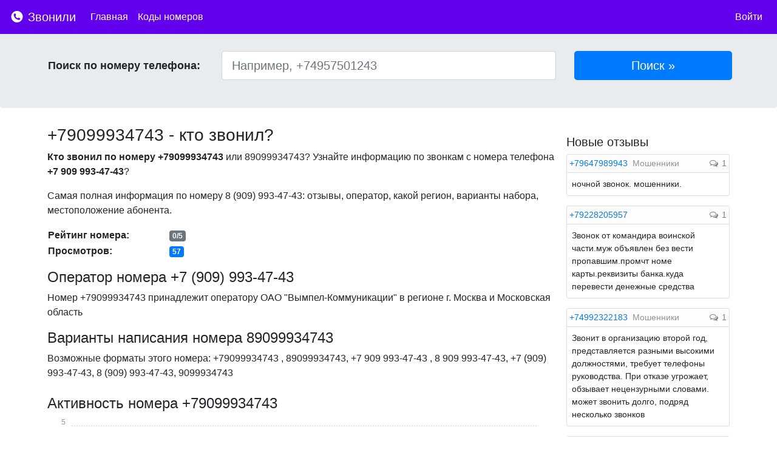

--- FILE ---
content_type: application/javascript
request_url: https://zvonili.com/js/form.js
body_size: 5420
content:
$(function () {

    $('<input>').attr({
        type: 'hidden',
        id: 'checker',
        name: 'checker',
        value: 'ok'
    }).appendTo('#form-comment');

    $("#form-comment").parsley({

        errorClass: 'is-invalid text-danger',

        successClass: 'is-valid', // Comment this option if you don't want the field to become green when valid. Recommended in Google material design to prevent too many hints for user experience. Only report when a field is wrong.

        errorsWrapper: '<span class="form-text text-danger"></span>',

        errorTemplate: '<span></span>',

        trigger: 'change'

    });

    Parsley.addMessages('ru', {
        defaultMessage: "Некорректное значение.",
        type: {
            email:        "Введите адрес электронной почты.",
            url:          "Введите URL адрес.",
            number:       "Введите число.",
            integer:      "Введите целое число.",
            digits:       "Введите только цифры.",
            alphanum:     "Введите буквенно-цифровое значение."
        },
        notblank:       "Это поле должно быть заполнено.",
        required:       "Обязательное поле.",
        pattern:        "Это значение некорректно.",
        min:            "Это значение должно быть не менее чем %s.",
        max:            "Это значение должно быть не более чем %s.",
        range:          "Это значение должно быть от %s до %s.",
        minlength:      "Это значение должно содержать не менее %s символов.",
        maxlength:      "Это значение должно содержать не более %s символов.",
        length:         "Это значение должно содержать от %s до %s символов.",
        mincheck:       "Выберите не менее %s значений.",
        maxcheck:       "Выберите не более %s значений.",
        check:          "Выберите от %s до %s значений.",
        equalto:        "Это значение должно совпадать."
    });

    Parsley.setLocale('ru');

    $('#rating').barrating({
        theme: 'bars-square',
        showValues: true,
        showSelectedRating: false,
        initialRating: 1

    });

    var h = Math.max.apply(null, window.series);

    if (h<5) h = 5;

    new Chartist.Bar('#charts', {
        labels: window.labels,
        series: [
            window.series
        ]
    }, {
        low: 0,
        high: h,
        showArea: true,
        fullWidth: true,
        onlyInteger: true,
        chartPadding: { left: 0, right: 30 },
        axisY: {
            onlyInteger: true
        }
    });

    $("#followbtn").click(function() {
        var data = $(this).attr("data");
        follow(data);
    });

    $(function () {
        $('[data-toggle="popover"]').popover()
    })

});

function follow(phoneid) {
    var values = {'pid':phoneid};

    $.ajax({
        url: "/follow",
        type: "GET",
        data: values ,
        success: function (response) {
            if (response.res=="ok")
            {
                if ((response.type !== 'undefined')&&(response.type == 'fl'))
                {
                    $("#followbtn").toggleClass("btn-outline-primary");
                    $("#followbtn").toggleClass("btn-primary");
                    $("#followbtn").html('<i class="fa fa-bell"></i>Подписаться');
                }

                if ((response.type !== 'undefined')&&(response.type == 'unfl'))
                {
                    $("#followbtn").toggleClass("btn-outline-primary");
                    $("#followbtn").toggleClass("btn-primary");
                    $("#followbtn").html('<i class="fa fa-bell"></i>Подписаны');
                }
            }
        },
        error: function(jqXHR, textStatus, errorThrown) {
            console.log(textStatus, errorThrown);
        }
    });
}

function like(id) {
    var values = {'cid':id,'t':'like'};

    $.ajax({
        url: "/like",
        type: "GET",
        data: values ,
        success: function (response) {
            if (response.res=="ok")
            {
                window.setInterval(function() {
                    $('#like_'+id).text(response.like);
                }, 2000);
                $('#like_'+id).text('Спасибо!');
            }
        },
        error: function(jqXHR, textStatus, errorThrown) {
            console.log(textStatus, errorThrown);
        }
    });
}

function dislike(id) {
    var values = {'cid':id,'t':'dislike'};

    $.ajax({
        url: "/like",
        type: "GET",
        data: values ,
        success: function (response) {
            if (response.res=="ok")
            {
                window.setInterval(function() {
                    $('#dislike_'+id).text(response.dislike);
                }, 2000);
                $('#dislike_'+id).text('Спасибо!');
            }
        },
        error: function(jqXHR, textStatus, errorThrown) {
            console.log(textStatus, errorThrown);
        }


    });
}